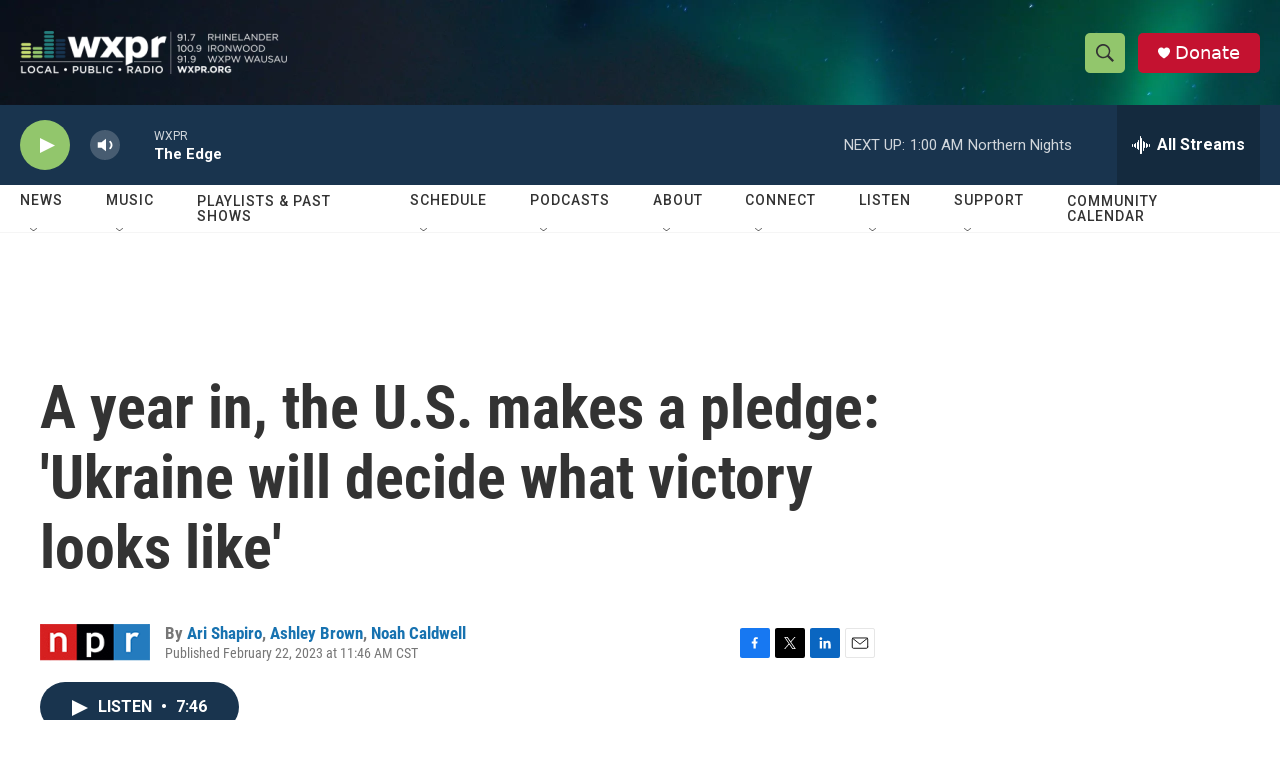

--- FILE ---
content_type: text/html; charset=utf-8
request_url: https://www.google.com/recaptcha/api2/aframe
body_size: 182
content:
<!DOCTYPE HTML><html><head><meta http-equiv="content-type" content="text/html; charset=UTF-8"></head><body><script nonce="xKgsLq5lSTlbtoXstFjVxA">/** Anti-fraud and anti-abuse applications only. See google.com/recaptcha */ try{var clients={'sodar':'https://pagead2.googlesyndication.com/pagead/sodar?'};window.addEventListener("message",function(a){try{if(a.source===window.parent){var b=JSON.parse(a.data);var c=clients[b['id']];if(c){var d=document.createElement('img');d.src=c+b['params']+'&rc='+(localStorage.getItem("rc::a")?sessionStorage.getItem("rc::b"):"");window.document.body.appendChild(d);sessionStorage.setItem("rc::e",parseInt(sessionStorage.getItem("rc::e")||0)+1);localStorage.setItem("rc::h",'1769319449195');}}}catch(b){}});window.parent.postMessage("_grecaptcha_ready", "*");}catch(b){}</script></body></html>